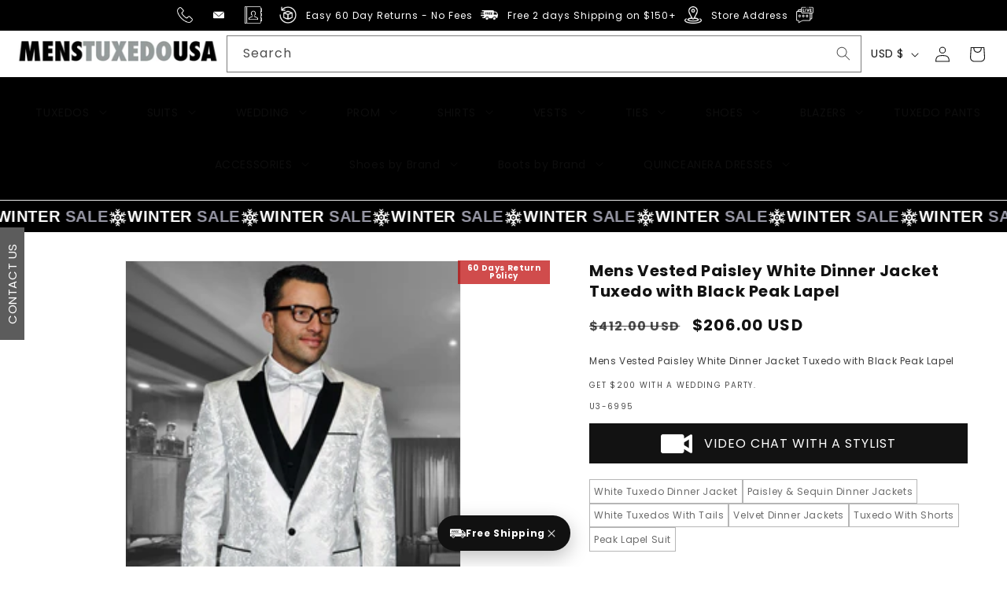

--- FILE ---
content_type: text/plain; charset=utf-8
request_url: https://sp-micro-proxy.b-cdn.net/micro?unique_id=menstuxedousa.myshopify.com
body_size: 4777
content:
{"site":{"free_plan_limit_reached":false,"billing_status":"active","billing_active":true,"pricing_plan_required":false,"settings":{"proof_mobile_position":"Bottom","proof_desktop_position":"Bottom Left","proof_pop_size":"default","proof_start_delay_time":1,"proof_time_between":3,"proof_display_time":6,"proof_visible":false,"proof_cycle":true,"proof_mobile_enabled":true,"proof_desktop_enabled":true,"proof_tablet_enabled":true,"proof_locale":"en","proof_show_powered_by":false},"site_integrations":[{"id":"1305631","enabled":true,"integration":{"name":"Shopify Abandoned Cart","handle":"shopify_abandoned_cart","pro":true},"settings":{"proof_onclick_new_tab":null,"proof_exclude_pages":["cart"],"proof_include_pages":[],"proof_display_pages_mode":"excluded","proof_minimum_activity_sessions":2,"proof_height":110,"proof_bottom":15,"proof_top":10,"proof_right":15,"proof_left":10,"proof_background_color":"#fff","proof_background_image_url":"","proof_font_color":"#333","proof_border_radius":8,"proof_padding_top":0,"proof_padding_bottom":0,"proof_padding_left":8,"proof_padding_right":16,"proof_icon_color":null,"proof_icon_background_color":null,"proof_hours_before_obscure":20,"proof_minimum_review_rating":5,"proof_highlights_color":"#F89815","proof_display_review":true,"proof_show_review_on_hover":false,"proof_summary_time_range":1440,"proof_summary_minimum_count":10,"proof_show_media":true,"proof_show_message":true,"proof_media_url":null,"proof_media_position":"top","proof_nudge_click_url":null,"proof_icon_url":null,"proof_icon_mode":null,"proof_icon_enabled":false},"template":{"id":"184","body":{"top":"You left something in your cart!","middle":"Visit cart to complete your purchase."},"raw_body":"<top>You left something in your cart!</top><middle>Visit cart to complete your purchase.</middle>","locale":"en"}},{"id":"215227","enabled":true,"integration":{"name":"Shopify Add To Cart","handle":"shopify_storefront_add_to_cart","pro":false},"settings":{"proof_onclick_new_tab":null,"proof_exclude_pages":null,"proof_include_pages":[],"proof_display_pages_mode":"excluded","proof_minimum_activity_sessions":null,"proof_height":110,"proof_bottom":10,"proof_top":10,"proof_right":10,"proof_left":10,"proof_background_color":"#fff","proof_background_image_url":"","proof_font_color":"#333","proof_border_radius":9999,"proof_padding_top":0,"proof_padding_bottom":0,"proof_padding_left":8,"proof_padding_right":16,"proof_icon_color":null,"proof_icon_background_color":null,"proof_hours_before_obscure":48,"proof_minimum_review_rating":5,"proof_highlights_color":"#fdcb6e","proof_display_review":true,"proof_show_review_on_hover":true,"proof_summary_time_range":1440,"proof_summary_minimum_count":10,"proof_show_media":false,"proof_show_message":false,"proof_media_url":null,"proof_media_position":null,"proof_nudge_click_url":null,"proof_icon_url":null,"proof_icon_mode":null,"proof_icon_enabled":false},"template":{"id":"36","body":{"top":"{{first_name}} in {{city}}, {{province}} {{country}}","middle":"Added to Cart {{product_title}}"},"raw_body":"<top>{{first_name}} in {{city}}, {{province}} {{country}}</top><middle>Added to Cart {{product_title}}</middle>","locale":"en"}},{"id":"215228","enabled":true,"integration":{"name":"Shopify Purchase","handle":"shopify_api_purchase","pro":false},"settings":{"proof_onclick_new_tab":null,"proof_exclude_pages":null,"proof_include_pages":[],"proof_display_pages_mode":"excluded","proof_minimum_activity_sessions":null,"proof_height":110,"proof_bottom":10,"proof_top":10,"proof_right":10,"proof_left":10,"proof_background_color":"#fff","proof_background_image_url":"","proof_font_color":"#333","proof_border_radius":9999,"proof_padding_top":0,"proof_padding_bottom":0,"proof_padding_left":8,"proof_padding_right":16,"proof_icon_color":null,"proof_icon_background_color":null,"proof_hours_before_obscure":48,"proof_minimum_review_rating":5,"proof_highlights_color":"#fdcb6e","proof_display_review":true,"proof_show_review_on_hover":true,"proof_summary_time_range":1440,"proof_summary_minimum_count":10,"proof_show_media":false,"proof_show_message":false,"proof_media_url":null,"proof_media_position":null,"proof_nudge_click_url":null,"proof_icon_url":null,"proof_icon_mode":null,"proof_icon_enabled":false},"template":{"id":"4","body":{"top":"{{first_name}} in {{city}}, {{province}} {{country}}","middle":"Purchased {{product_title}}"},"raw_body":"<top>{{first_name}} in {{city}}, {{province}} {{country}}</top><middle>Purchased {{product_title}}</middle>","locale":"en"}}],"events":[{"id":"244117039","created_at":"2026-01-18T17:43:51.149Z","variables":{"first_name":"Someone","city":"Vicksburg","province":"Michigan","province_code":"MI","country":"United States","country_code":"US","product_title":"Black Pinstripe Suit - Gangster Suit - 1920's Suit - Double Breasted Suit"},"click_url":"https://menstuxedousa.com/products/black-pinstripe-suit-gangster-suit-1920s-suit-double-breasted-suit","image_url":"https://cdn.shopify.com/s/files/1/2228/4005/files/Black-Pinstripe-Suit-Gangster-Suit.jpg?v=1726049468","product":{"id":"61125535","product_id":"8657821991150","title":"Black Pinstripe Suit - Gangster Suit - 1920's Suit - Double Breasted Suit","created_at":"2024-09-11T10:09:23.000Z","updated_at":"2025-12-31T10:47:04.671Z","published_at":"2025-12-31T09:10:06.000Z"},"site_integration":{"id":"215227","enabled":true,"integration":{"name":"Shopify Add To Cart","handle":"shopify_storefront_add_to_cart","pro":false},"template":{"id":"36","body":{"top":"{{first_name}} in {{city}}, {{province}} {{country}}","middle":"Added to Cart {{product_title}}"},"raw_body":"<top>{{first_name}} in {{city}}, {{province}} {{country}}</top><middle>Added to Cart {{product_title}}</middle>","locale":"en"}}},{"id":"244116609","created_at":"2026-01-18T17:32:47.000Z","variables":{"first_name":"Curt","city":"Waukee","province":"Iowa","province_code":"IA","country":"United States","country_code":"US","product_title":"Mens 2 button Gangster Pinstripe Suit in Black & White"},"click_url":"https://menstuxedousa.com/products/mens-2-button-gangster-pinstripe-suit-in-black-white","image_url":"https://cdn.shopify.com/s/files/1/2228/4005/files/Mens_2_button_Gangster_Pinstripe_Suit1.png?v=1753852645","product":{"id":"10724798","product_id":"4110815985709","title":"Mens 2 button Gangster Pinstripe Suit in Black & White","created_at":"2019-09-19T03:30:03.000Z","updated_at":"2026-01-18T17:32:56.250Z","published_at":"2025-12-31T09:04:42.000Z"},"site_integration":{"id":"215228","enabled":true,"integration":{"name":"Shopify Purchase","handle":"shopify_api_purchase","pro":false},"template":{"id":"4","body":{"top":"{{first_name}} in {{city}}, {{province}} {{country}}","middle":"Purchased {{product_title}}"},"raw_body":"<top>{{first_name}} in {{city}}, {{province}} {{country}}</top><middle>Purchased {{product_title}}</middle>","locale":"en"}}},{"id":"244116564","created_at":"2026-01-18T17:31:46.843Z","variables":{"first_name":"Someone","city":"Waukee","province":"Iowa","province_code":"IA","country":"United States","country_code":"US","product_title":"Mens 2 button Gangster Pinstripe Suit in Black & White"},"click_url":"https://menstuxedousa.com/products/mens-2-button-gangster-pinstripe-suit-in-black-white","image_url":"https://cdn.shopify.com/s/files/1/2228/4005/files/Mens_2_button_Gangster_Pinstripe_Suit1.png?v=1753852645","product":{"id":"10724798","product_id":"4110815985709","title":"Mens 2 button Gangster Pinstripe Suit in Black & White","created_at":"2019-09-19T03:30:03.000Z","updated_at":"2026-01-18T17:32:56.250Z","published_at":"2025-12-31T09:04:42.000Z"},"site_integration":{"id":"215227","enabled":true,"integration":{"name":"Shopify Add To Cart","handle":"shopify_storefront_add_to_cart","pro":false},"template":{"id":"36","body":{"top":"{{first_name}} in {{city}}, {{province}} {{country}}","middle":"Added to Cart {{product_title}}"},"raw_body":"<top>{{first_name}} in {{city}}, {{province}} {{country}}</top><middle>Added to Cart {{product_title}}</middle>","locale":"en"}}},{"id":"244116115","created_at":"2026-01-18T17:20:33.000Z","variables":{"first_name":"Erica","city":"Hagerman","province":"New Mexico","province_code":"NM","country":"United States","country_code":"US","product_title":"Mens Western Style Blazer  Classic Gray Cowboy Suit Jacket for Weddings, Country Events and Formal Wear in Grey Color"},"click_url":"https://menstuxedousa.com/products/mens-western-style-blazer-classic-gray-cowboy-suit-jacket-for-weddings-country-events-and-formal-wear-in-grey-color","image_url":"https://cdn.shopify.com/s/files/1/2228/4005/files/1_269ae1ea-38df-42a2-94da-31e8f0f24092.jpg?v=1761994704","product":{"id":"65067002","product_id":"9009756766446","title":"Mens Western Style Blazer  Classic Gray Cowboy Suit Jacket for Weddings, Country Events and Formal Wear in Grey Color","created_at":"2025-11-01T11:12:42.830Z","updated_at":"2026-01-11T12:02:11.407Z","published_at":"2025-12-31T09:26:15.000Z"},"site_integration":{"id":"215228","enabled":true,"integration":{"name":"Shopify Purchase","handle":"shopify_api_purchase","pro":false},"template":{"id":"4","body":{"top":"{{first_name}} in {{city}}, {{province}} {{country}}","middle":"Purchased {{product_title}}"},"raw_body":"<top>{{first_name}} in {{city}}, {{province}} {{country}}</top><middle>Purchased {{product_title}}</middle>","locale":"en"}}},{"id":"244115966","created_at":"2026-01-18T17:16:38.274Z","variables":{"first_name":"Someone","city":"Albuquerque","province":"New Mexico","province_code":"NM","country":"United States","country_code":"US","product_title":"Mens Don Johnson Miami Vice White Suit Costume"},"click_url":"https://menstuxedousa.com/products/mens-don-johnson-miami-vice-white-suit-costume","image_url":"https://cdn.shopify.com/s/files/1/2228/4005/files/mens-don-johnson-miami-vice-white-suit-costume1.png?v=1753434102","product":{"id":"10597462","product_id":"4100058972205","title":"Mens Don Johnson Miami Vice White Suit Costume","created_at":"2019-09-18T04:40:04.000Z","updated_at":"2026-01-18T00:53:21.174Z","published_at":"2025-12-31T09:04:40.000Z"},"site_integration":{"id":"215227","enabled":true,"integration":{"name":"Shopify Add To Cart","handle":"shopify_storefront_add_to_cart","pro":false},"template":{"id":"36","body":{"top":"{{first_name}} in {{city}}, {{province}} {{country}}","middle":"Added to Cart {{product_title}}"},"raw_body":"<top>{{first_name}} in {{city}}, {{province}} {{country}}</top><middle>Added to Cart {{product_title}}</middle>","locale":"en"}}},{"id":"244114787","created_at":"2026-01-18T16:46:32.777Z","variables":{"first_name":"Someone","city":"Rocklin","province":"California","province_code":"CA","country":"United States","country_code":"US","product_title":"Men's Two Button Vested Stacy Adams Basic Designer Suit in White"},"click_url":"https://menstuxedousa.com/products/mens-two-button-vested-stacy-adams-basic-designer-suit-in-white","image_url":"https://cdn.shopify.com/s/files/1/2228/4005/files/DESIGNERSUIT.jpg?v=1749819153","product":{"id":"60117964","product_id":"8498264244462","title":"Men's Two Button Vested Stacy Adams Basic Designer Suit in White","created_at":"2024-05-20T04:35:11.000Z","updated_at":"2025-12-31T09:07:44.868Z","published_at":"2025-12-31T09:07:39.000Z"},"site_integration":{"id":"215227","enabled":true,"integration":{"name":"Shopify Add To Cart","handle":"shopify_storefront_add_to_cart","pro":false},"template":{"id":"36","body":{"top":"{{first_name}} in {{city}}, {{province}} {{country}}","middle":"Added to Cart {{product_title}}"},"raw_body":"<top>{{first_name}} in {{city}}, {{province}} {{country}}</top><middle>Added to Cart {{product_title}}</middle>","locale":"en"}}},{"id":"244114390","created_at":"2026-01-18T16:34:28.000Z","variables":{"first_name":"Michael","city":"Buffalo","province":"New York","province_code":"NY","country":"United States","country_code":"US","product_title":"Purple Overcoat ~ Long men's Dress Topcoat - Winter coat With Fur Collar And Wool Fabric"},"click_url":"https://menstuxedousa.com/products/purple-overcoat-long-mens-dress-topcoat-winter-coat-with-fur-collar-and-wool-fabric","image_url":"https://cdn.shopify.com/s/files/1/2228/4005/files/purple-overcoat-long.jpg?v=1722324924","product":{"id":"60785890","product_id":"8623217246446","title":"Purple Overcoat ~ Long men's Dress Topcoat - Winter coat With Fur Collar And Wool Fabric","created_at":"2024-07-30T07:21:22.000Z","updated_at":"2025-12-31T09:09:31.781Z","published_at":"2025-12-31T09:09:26.000Z"},"site_integration":{"id":"215228","enabled":true,"integration":{"name":"Shopify Purchase","handle":"shopify_api_purchase","pro":false},"template":{"id":"4","body":{"top":"{{first_name}} in {{city}}, {{province}} {{country}}","middle":"Purchased {{product_title}}"},"raw_body":"<top>{{first_name}} in {{city}}, {{province}} {{country}}</top><middle>Purchased {{product_title}}</middle>","locale":"en"}}},{"id":"244114355","created_at":"2026-01-18T16:33:39.704Z","variables":{"first_name":"Someone","city":"Buffalo","province":"New York","province_code":"NY","country":"United States","country_code":"US","product_title":"Purple Overcoat ~ Long men's Dress Topcoat - Winter coat With Fur Collar And Wool Fabric"},"click_url":"https://menstuxedousa.com/products/purple-overcoat-long-mens-dress-topcoat-winter-coat-with-fur-collar-and-wool-fabric","image_url":"https://cdn.shopify.com/s/files/1/2228/4005/files/purple-overcoat-long.jpg?v=1722324924","product":{"id":"60785890","product_id":"8623217246446","title":"Purple Overcoat ~ Long men's Dress Topcoat - Winter coat With Fur Collar And Wool Fabric","created_at":"2024-07-30T07:21:22.000Z","updated_at":"2025-12-31T09:09:31.781Z","published_at":"2025-12-31T09:09:26.000Z"},"site_integration":{"id":"215227","enabled":true,"integration":{"name":"Shopify Add To Cart","handle":"shopify_storefront_add_to_cart","pro":false},"template":{"id":"36","body":{"top":"{{first_name}} in {{city}}, {{province}} {{country}}","middle":"Added to Cart {{product_title}}"},"raw_body":"<top>{{first_name}} in {{city}}, {{province}} {{country}}</top><middle>Added to Cart {{product_title}}</middle>","locale":"en"}}},{"id":"244114341","created_at":"2026-01-18T16:33:14.000Z","variables":{"first_name":"Lauro","city":"Crete","province":"Illinois","province_code":"IL","country":"United States","country_code":"US","product_title":"ROSSI MAN SLIM FIT 3 PIECE SUIT MAX RM1739"},"click_url":"https://menstuxedousa.com/products/rossi-man-slim-fit-3-piece-suit-max-rm1735-copy","image_url":"https://cdn.shopify.com/s/files/1/2228/4005/files/MAX-RM1739.jpg?v=1748966369","product":{"id":"63698749","product_id":"8859089895662","title":"ROSSI MAN SLIM FIT 3 PIECE SUIT MAX RM1739","created_at":"2025-06-03T15:59:32.259Z","updated_at":"2025-12-31T10:12:01.756Z","published_at":"2025-12-31T09:20:09.000Z"},"site_integration":{"id":"215228","enabled":true,"integration":{"name":"Shopify Purchase","handle":"shopify_api_purchase","pro":false},"template":{"id":"4","body":{"top":"{{first_name}} in {{city}}, {{province}} {{country}}","middle":"Purchased {{product_title}}"},"raw_body":"<top>{{first_name}} in {{city}}, {{province}} {{country}}</top><middle>Purchased {{product_title}}</middle>","locale":"en"}}},{"id":"244113948","created_at":"2026-01-18T16:22:28.000Z","variables":{"first_name":"Gary","city":"Texas City","province":"Texas","province_code":"TX","country":"United States","country_code":"US","product_title":"Lavender  Prom Tuxedo Suit - Lavender Wedding Suit -Men's Shiny Foil Floral Paisley Prom & Wedding Tuxedo Jacket"},"click_url":"https://menstuxedousa.com/products/lavender-prom-tuxedo-suit-lavender-wedding-suit-mens-shiny-foil-floral-paisley-prom-wedding-tuxedo-jacket","image_url":"https://cdn.shopify.com/s/files/1/2228/4005/files/PURPLE23.jpg?v=1760355612","product":{"id":"64847344","product_id":"8985428492526","title":"Lavender  Prom Tuxedo Suit - Lavender Wedding Suit -Men's Shiny Foil Floral Paisley Prom & Wedding Tuxedo Jacket","created_at":"2025-10-13T11:42:30.078Z","updated_at":"2026-01-18T16:22:34.163Z","published_at":"2025-12-31T09:26:11.000Z"},"site_integration":{"id":"215228","enabled":true,"integration":{"name":"Shopify Purchase","handle":"shopify_api_purchase","pro":false},"template":{"id":"4","body":{"top":"{{first_name}} in {{city}}, {{province}} {{country}}","middle":"Purchased {{product_title}}"},"raw_body":"<top>{{first_name}} in {{city}}, {{province}} {{country}}</top><middle>Purchased {{product_title}}</middle>","locale":"en"}}},{"id":"244113940","created_at":"2026-01-18T16:22:15.402Z","variables":{"first_name":"Someone","city":"Lake in the Hills","province":"Illinois","province_code":"IL","country":"United States","country_code":"US","product_title":"ROSSI MAN SLIM FIT 3 PIECE SUIT MAX RM1739"},"click_url":"https://menstuxedousa.com/products/rossi-man-slim-fit-3-piece-suit-max-rm1735-copy","image_url":"https://cdn.shopify.com/s/files/1/2228/4005/files/MAX-RM1739.jpg?v=1748966369","product":{"id":"63698749","product_id":"8859089895662","title":"ROSSI MAN SLIM FIT 3 PIECE SUIT MAX RM1739","created_at":"2025-06-03T15:59:32.259Z","updated_at":"2025-12-31T10:12:01.756Z","published_at":"2025-12-31T09:20:09.000Z"},"site_integration":{"id":"215227","enabled":true,"integration":{"name":"Shopify Add To Cart","handle":"shopify_storefront_add_to_cart","pro":false},"template":{"id":"36","body":{"top":"{{first_name}} in {{city}}, {{province}} {{country}}","middle":"Added to Cart {{product_title}}"},"raw_body":"<top>{{first_name}} in {{city}}, {{province}} {{country}}</top><middle>Added to Cart {{product_title}}</middle>","locale":"en"}}},{"id":"244113676","created_at":"2026-01-18T16:15:00.000Z","variables":{"first_name":"Mario","city":"Broken Arrow","province":"Oklahoma","province_code":"OK","country":"United States","country_code":"US","product_title":"Mens Robert De Niro Casino Movie Blazer in Red"},"click_url":"https://menstuxedousa.com/products/mens-robert-de-niro-casino-movie-blazer-in-red","image_url":"https://cdn.shopify.com/s/files/1/2228/4005/files/mens-robert-de-niro-casino-movie-blazer-in-red3_d9a3f2fd-2a03-4f00-981d-da74cfb7d084.webp?v=1764852941","product":{"id":"10724385","product_id":"4110811103277","title":"Mens Robert De Niro Casino Movie Blazer in Red","created_at":"2019-09-19T03:17:55.000Z","updated_at":"2026-01-14T19:04:47.943Z","published_at":"2025-12-31T09:04:39.000Z"},"site_integration":{"id":"215228","enabled":true,"integration":{"name":"Shopify Purchase","handle":"shopify_api_purchase","pro":false},"template":{"id":"4","body":{"top":"{{first_name}} in {{city}}, {{province}} {{country}}","middle":"Purchased {{product_title}}"},"raw_body":"<top>{{first_name}} in {{city}}, {{province}} {{country}}</top><middle>Purchased {{product_title}}</middle>","locale":"en"}}},{"id":"244113584","created_at":"2026-01-18T16:12:36.151Z","variables":{"first_name":"Someone","city":"Baton Rouge","province":"Louisiana","province_code":"LA","country":"United States","country_code":"US","product_title":"Mens 1 Button Shawl Lapel Vested Wedding | Prom Tuxedo in Gold Sharkskin - Mens Slim Fitted Tuxedo"},"click_url":"https://menstuxedousa.com/products/mens-1-button-shawl-lapel-vested-wool-tuxedo-in-gold-sharkskin","image_url":"https://cdn.shopify.com/s/files/1/2228/4005/files/mens-1-button-shawl-lapel-vested-wool-tuxedo-in-gold-sharkskin-1.png?v=1758887223","product":{"id":"8845972","product_id":"1738863214637","title":"Mens 1 Button Shawl Lapel Vested Wedding | Prom Tuxedo in Gold Sharkskin - Mens Slim Fitted Tuxedo","created_at":"2019-04-06T18:41:12.000Z","updated_at":"2025-12-31T09:03:23.670Z","published_at":"2025-12-31T09:03:18.000Z"},"site_integration":{"id":"215227","enabled":true,"integration":{"name":"Shopify Add To Cart","handle":"shopify_storefront_add_to_cart","pro":false},"template":{"id":"36","body":{"top":"{{first_name}} in {{city}}, {{province}} {{country}}","middle":"Added to Cart {{product_title}}"},"raw_body":"<top>{{first_name}} in {{city}}, {{province}} {{country}}</top><middle>Added to Cart {{product_title}}</middle>","locale":"en"}}},{"id":"244113438","created_at":"2026-01-18T16:08:01.941Z","variables":{"first_name":"Someone","city":"Brandon","province":"Florida","province_code":"FL","country":"United States","country_code":"US","product_title":"1 Button Shawl Lapel Tuxedo With Vest White And Red"},"click_url":"https://menstuxedousa.com/products/1-button-shawl-lapel-tuxedo-with-vest-white-and-red","image_url":"https://cdn.shopify.com/s/files/1/2228/4005/files/White_and_Red_Tuxedo_2.jpg?v=1735288514","product":{"id":"60246502","product_id":"8525985415406","title":"1 Button Shawl Lapel Tuxedo With Vest White And Red","created_at":"2024-05-31T09:50:16.000Z","updated_at":"2026-01-13T12:02:00.608Z","published_at":"2025-12-31T09:08:47.000Z"},"site_integration":{"id":"215227","enabled":true,"integration":{"name":"Shopify Add To Cart","handle":"shopify_storefront_add_to_cart","pro":false},"template":{"id":"36","body":{"top":"{{first_name}} in {{city}}, {{province}} {{country}}","middle":"Added to Cart {{product_title}}"},"raw_body":"<top>{{first_name}} in {{city}}, {{province}} {{country}}</top><middle>Added to Cart {{product_title}}</middle>","locale":"en"}}},{"id":"244113173","created_at":"2026-01-18T16:00:37.822Z","variables":{"first_name":"Someone","city":"Texas City","province":"Texas","province_code":"TX","country":"United States","country_code":"US","product_title":"Lavender  Prom Tuxedo Suit - Lavender Wedding Suit -Men's Shiny Foil Floral Paisley Prom & Wedding Tuxedo Jacket"},"click_url":"https://menstuxedousa.com/products/lavender-prom-tuxedo-suit-lavender-wedding-suit-mens-shiny-foil-floral-paisley-prom-wedding-tuxedo-jacket","image_url":"https://cdn.shopify.com/s/files/1/2228/4005/files/PURPLE23.jpg?v=1760355612","product":{"id":"64847344","product_id":"8985428492526","title":"Lavender  Prom Tuxedo Suit - Lavender Wedding Suit -Men's Shiny Foil Floral Paisley Prom & Wedding Tuxedo Jacket","created_at":"2025-10-13T11:42:30.078Z","updated_at":"2026-01-18T16:22:34.163Z","published_at":"2025-12-31T09:26:11.000Z"},"site_integration":{"id":"215227","enabled":true,"integration":{"name":"Shopify Add To Cart","handle":"shopify_storefront_add_to_cart","pro":false},"template":{"id":"36","body":{"top":"{{first_name}} in {{city}}, {{province}} {{country}}","middle":"Added to Cart {{product_title}}"},"raw_body":"<top>{{first_name}} in {{city}}, {{province}} {{country}}</top><middle>Added to Cart {{product_title}}</middle>","locale":"en"}}},{"id":"244112570","created_at":"2026-01-18T15:43:25.060Z","variables":{"first_name":"Someone","city":"Anderson","province":"Indiana","province_code":"IN","country":"United States","country_code":"US","product_title":"Mens 2 Button Gangster Pinstripe Suit in BLACK / GREY / BURGUNDY"},"click_url":"https://menstuxedousa.com/products/mens-2-button-gangster-pinstripe-suit-in-black-grey-burgundy","image_url":"https://cdn.shopify.com/s/files/1/2228/4005/products/Mens-Navy-Gangster-Stripe-Suit.jpg?v=1742358488","product":{"id":"64048949","product_id":"8913717297390","title":"Mens 2 Button Gangster Pinstripe Suit in BLACK / GREY / BURGUNDY","created_at":"2025-07-25T12:24:44.405Z","updated_at":"2025-12-31T09:59:47.327Z","published_at":"2025-12-31T09:24:31.000Z"},"site_integration":{"id":"215227","enabled":true,"integration":{"name":"Shopify Add To Cart","handle":"shopify_storefront_add_to_cart","pro":false},"template":{"id":"36","body":{"top":"{{first_name}} in {{city}}, {{province}} {{country}}","middle":"Added to Cart {{product_title}}"},"raw_body":"<top>{{first_name}} in {{city}}, {{province}} {{country}}</top><middle>Added to Cart {{product_title}}</middle>","locale":"en"}}},{"id":"244110600","created_at":"2026-01-18T14:40:18.028Z","variables":{"first_name":"Someone","city":"Estero","province":"Florida","province_code":"FL","country":"United States","country_code":"US","product_title":"Mens Don Johnson Miami Vice White Suit Costume"},"click_url":"https://menstuxedousa.com/products/mens-don-johnson-miami-vice-white-suit-costume","image_url":"https://cdn.shopify.com/s/files/1/2228/4005/files/mens-don-johnson-miami-vice-white-suit-costume1.png?v=1753434102","product":{"id":"10597462","product_id":"4100058972205","title":"Mens Don Johnson Miami Vice White Suit Costume","created_at":"2019-09-18T04:40:04.000Z","updated_at":"2026-01-18T00:53:21.174Z","published_at":"2025-12-31T09:04:40.000Z"},"site_integration":{"id":"215227","enabled":true,"integration":{"name":"Shopify Add To Cart","handle":"shopify_storefront_add_to_cart","pro":false},"template":{"id":"36","body":{"top":"{{first_name}} in {{city}}, {{province}} {{country}}","middle":"Added to Cart {{product_title}}"},"raw_body":"<top>{{first_name}} in {{city}}, {{province}} {{country}}</top><middle>Added to Cart {{product_title}}</middle>","locale":"en"}}},{"id":"244110518","created_at":"2026-01-18T14:37:51.000Z","variables":{"first_name":"Aristide C","city":"New Orleans","province":"Louisiana","province_code":"LA","country":"United States","country_code":"US","product_title":"Double Breasted Six Button Black Velvet Tuxedo"},"click_url":"https://menstuxedousa.com/products/double-breasted-six-button-black-velvet-tuxedo","image_url":"https://cdn.shopify.com/s/files/1/2228/4005/files/double-breasted-six-button-black-velvet-tuxedo-3.png?v=1750742591","product":{"id":"61740152","product_id":"8702158242030","title":"Double Breasted Six Button Black Velvet Tuxedo","created_at":"2024-11-16T04:45:31.000Z","updated_at":"2026-01-15T18:59:03.347Z","published_at":"2025-12-31T09:10:44.000Z"},"site_integration":{"id":"215228","enabled":true,"integration":{"name":"Shopify Purchase","handle":"shopify_api_purchase","pro":false},"template":{"id":"4","body":{"top":"{{first_name}} in {{city}}, {{province}} {{country}}","middle":"Purchased {{product_title}}"},"raw_body":"<top>{{first_name}} in {{city}}, {{province}} {{country}}</top><middle>Purchased {{product_title}}</middle>","locale":"en"}}},{"id":"244109911","created_at":"2026-01-18T14:19:32.800Z","variables":{"first_name":"Someone","city":"Cary","province":"North Carolina","province_code":"NC","country":"United States","country_code":"US","product_title":"Mens Vested Great Gatsby Leonardo Dicaprio Suit in Taupe"},"click_url":"https://menstuxedousa.com/products/mens-vested-great-gatsby-leonardo-dicaprio-suit-in-taupe","image_url":"https://cdn.shopify.com/s/files/1/2228/4005/products/Great-Gatsby-Toby-Maguire-Taupe-Costume-Suit.jpg?v=1568782430","product":{"id":"10598338","product_id":"4100072865837","title":"Mens Vested Great Gatsby Leonardo Dicaprio Suit in Taupe","created_at":"2019-09-18T04:53:30.000Z","updated_at":"2025-12-31T09:42:30.371Z","published_at":"2025-12-31T09:04:37.000Z"},"site_integration":{"id":"215227","enabled":true,"integration":{"name":"Shopify Add To Cart","handle":"shopify_storefront_add_to_cart","pro":false},"template":{"id":"36","body":{"top":"{{first_name}} in {{city}}, {{province}} {{country}}","middle":"Added to Cart {{product_title}}"},"raw_body":"<top>{{first_name}} in {{city}}, {{province}} {{country}}</top><middle>Added to Cart {{product_title}}</middle>","locale":"en"}}},{"id":"244109890","created_at":"2026-01-18T14:18:59.936Z","variables":{"first_name":"Someone","city":"New Orleans","province":"Louisiana","province_code":"LA","country":"United States","country_code":"US","product_title":"Double Breasted Six Button Black Velvet Tuxedo"},"click_url":"https://menstuxedousa.com/products/double-breasted-six-button-black-velvet-tuxedo","image_url":"https://cdn.shopify.com/s/files/1/2228/4005/files/double-breasted-six-button-black-velvet-tuxedo-3.png?v=1750742591","product":{"id":"61740152","product_id":"8702158242030","title":"Double Breasted Six Button Black Velvet Tuxedo","created_at":"2024-11-16T04:45:31.000Z","updated_at":"2026-01-15T18:59:03.347Z","published_at":"2025-12-31T09:10:44.000Z"},"site_integration":{"id":"215227","enabled":true,"integration":{"name":"Shopify Add To Cart","handle":"shopify_storefront_add_to_cart","pro":false},"template":{"id":"36","body":{"top":"{{first_name}} in {{city}}, {{province}} {{country}}","middle":"Added to Cart {{product_title}}"},"raw_body":"<top>{{first_name}} in {{city}}, {{province}} {{country}}</top><middle>Added to Cart {{product_title}}</middle>","locale":"en"}}},{"id":"244108792","created_at":"2026-01-18T13:45:43.038Z","variables":{"first_name":"Someone","city":"Houston","province":"Texas","province_code":"TX","country":"United States","country_code":"US","product_title":"Mens Designer Mardi Gras Long Tail Tuxedo in Black"},"click_url":"https://menstuxedousa.com/products/mens-designer-mardi-gras-long-tail-tuxedo-in-black","image_url":"https://cdn.shopify.com/s/files/1/2228/4005/files/mens-designer-mardi-gras-long-tail-tuxedo-in-black-7.png?v=1754560952","product":{"id":"51002481","product_id":"7623796719854","title":"Mens Designer Mardi Gras Long Tail Tuxedo in Black","created_at":"2022-03-28T13:16:55.000Z","updated_at":"2026-01-13T20:45:59.040Z","published_at":"2025-12-31T09:06:32.000Z"},"site_integration":{"id":"215227","enabled":true,"integration":{"name":"Shopify Add To Cart","handle":"shopify_storefront_add_to_cart","pro":false},"template":{"id":"36","body":{"top":"{{first_name}} in {{city}}, {{province}} {{country}}","middle":"Added to Cart {{product_title}}"},"raw_body":"<top>{{first_name}} in {{city}}, {{province}} {{country}}</top><middle>Added to Cart {{product_title}}</middle>","locale":"en"}}},{"id":"244105491","created_at":"2026-01-18T11:35:36.657Z","variables":{"first_name":"Someone","city":"Riegelwood","province":"North Carolina","province_code":"NC","country":"United States","country_code":"US","product_title":"Cheap Priced Dress Suit Sale 3 Button Black Pinstripe Suit"},"click_url":"https://menstuxedousa.com/products/cheap-priced-dress-suit-sale-3-button-black-pinstripe-suit","image_url":"https://cdn.shopify.com/s/files/1/2228/4005/files/Cheap-Priced-Dress-Suit-Sale-3-Button-Black-Pinstripe-Suit.jpg?v=1749796352","product":{"id":"63699370","product_id":"8859118076142","title":"Cheap Priced Dress Suit Sale 3 Button Black Pinstripe Suit","created_at":"2025-06-03T17:02:09.303Z","updated_at":"2025-12-31T10:10:59.183Z","published_at":"2025-12-31T09:20:45.000Z"},"site_integration":{"id":"215227","enabled":true,"integration":{"name":"Shopify Add To Cart","handle":"shopify_storefront_add_to_cart","pro":false},"template":{"id":"36","body":{"top":"{{first_name}} in {{city}}, {{province}} {{country}}","middle":"Added to Cart {{product_title}}"},"raw_body":"<top>{{first_name}} in {{city}}, {{province}} {{country}}</top><middle>Added to Cart {{product_title}}</middle>","locale":"en"}}},{"id":"244104472","created_at":"2026-01-18T10:49:35.403Z","variables":{"first_name":"Someone","city":"Prineville","province":"Oregon","province_code":"OR","country":"United States","country_code":"US","product_title":"Double Breasted Black Tuxedo"},"click_url":"https://menstuxedousa.com/products/tuxedos137","image_url":"https://cdn.shopify.com/s/files/1/2228/4005/files/tuxedos137_6.png?v=1766468621","product":{"id":"8845782","product_id":"12043718404","title":"Double Breasted Black Tuxedo","created_at":"2017-10-05T05:06:32.000Z","updated_at":"2025-12-31T09:30:42.401Z","published_at":"2025-12-31T09:02:03.000Z"},"site_integration":{"id":"215227","enabled":true,"integration":{"name":"Shopify Add To Cart","handle":"shopify_storefront_add_to_cart","pro":false},"template":{"id":"36","body":{"top":"{{first_name}} in {{city}}, {{province}} {{country}}","middle":"Added to Cart {{product_title}}"},"raw_body":"<top>{{first_name}} in {{city}}, {{province}} {{country}}</top><middle>Added to Cart {{product_title}}</middle>","locale":"en"}}},{"id":"244103865","created_at":"2026-01-18T10:20:56.662Z","variables":{"first_name":"Someone","city":"Montreal","province":"Quebec","province_code":"QC","country":"Canada","country_code":"CA","product_title":"Mens 1 Button Shawl Lapel Vested Wool Wedding - Prom Tuxedo in Sapphire Blue - Mens Slim Fitted Tuxedo"},"click_url":"https://menstuxedousa.com/products/mens-1-button-shawl-lapel-vested-wool-tuxedo-in-sapphire-blue","image_url":"https://cdn.shopify.com/s/files/1/2228/4005/products/tux-sh_sapphire.jpg?v=1554576050","product":{"id":"8845976","product_id":"1738861248557","title":"Mens 1 Button Shawl Lapel Vested Wool Wedding - Prom Tuxedo in Sapphire Blue - Mens Slim Fitted Tuxedo","created_at":"2019-04-06T18:40:23.000Z","updated_at":"2025-12-31T09:04:43.310Z","published_at":"2025-12-31T09:03:20.000Z"},"site_integration":{"id":"215227","enabled":true,"integration":{"name":"Shopify Add To Cart","handle":"shopify_storefront_add_to_cart","pro":false},"template":{"id":"36","body":{"top":"{{first_name}} in {{city}}, {{province}} {{country}}","middle":"Added to Cart {{product_title}}"},"raw_body":"<top>{{first_name}} in {{city}}, {{province}} {{country}}</top><middle>Added to Cart {{product_title}}</middle>","locale":"en"}}},{"id":"244101414","created_at":"2026-01-18T08:59:18.952Z","variables":{"first_name":"Someone","city":"Houston","province":"Texas","province_code":"TX","country":"United States","country_code":"US","product_title":"Mens Royal Blue and Black Floral Tuxedo Suit  Slim Fit 2 Piece Formal Outfit with Matching Bow Tie"},"click_url":"https://menstuxedousa.com/products/men-s-royal-blue-and-black-floral-tuxedo-suit-slim-fit-2-piece-formal-outfit-with-matching-bow-tie","image_url":"https://cdn.shopify.com/s/files/1/2228/4005/files/MenRoyalBlue.jpg?v=1746508801","product":{"id":"63427683","product_id":"8833870069998","title":"Mens Royal Blue and Black Floral Tuxedo Suit  Slim Fit 2 Piece Formal Outfit with Matching Bow Tie","created_at":"2025-05-06T06:44:00.745Z","updated_at":"2025-12-31T09:14:29.464Z","published_at":"2025-12-31T09:12:42.000Z"},"site_integration":{"id":"215227","enabled":true,"integration":{"name":"Shopify Add To Cart","handle":"shopify_storefront_add_to_cart","pro":false},"template":{"id":"36","body":{"top":"{{first_name}} in {{city}}, {{province}} {{country}}","middle":"Added to Cart {{product_title}}"},"raw_body":"<top>{{first_name}} in {{city}}, {{province}} {{country}}</top><middle>Added to Cart {{product_title}}</middle>","locale":"en"}}}]}}